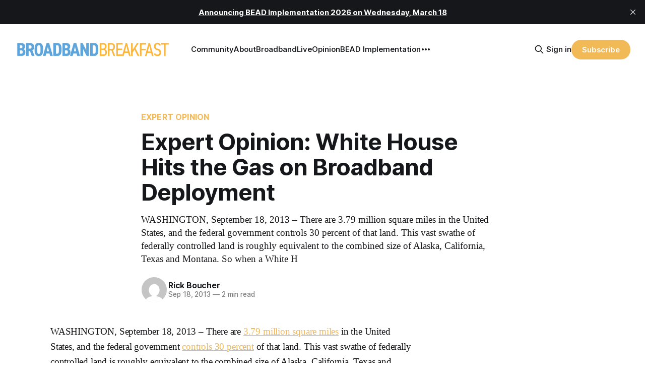

--- FILE ---
content_type: text/html; charset=utf-8
request_url: https://broadbandbreakfast.com/expert-opinion-white-house-hits-the-gas-on-broadband-deployment/
body_size: 13894
content:
<!DOCTYPE html>
<html lang="en">
<head>

    <title>Expert Opinion: White House Hits the Gas on Broadband Deployment – Broadband Breakfast</title>
    <meta charset="utf-8">
    <meta name="viewport" content="width=device-width, initial-scale=1.0">
    
    <link rel="preload" as="style" href="https://broadbandbreakfast.com/assets/built/screen.css?v=a624f7637a">
    <link rel="preload" as="script" href="https://broadbandbreakfast.com/assets/built/source.js?v=a624f7637a">

    <link rel="stylesheet" type="text/css" href="https://broadbandbreakfast.com/assets/built/screen.css?v=a624f7637a">

    <style>
        :root {
            --background-color: #ffffff
        }
    </style>

    <script>
        /* The script for calculating the color contrast has been taken from
        https://gomakethings.com/dynamically-changing-the-text-color-based-on-background-color-contrast-with-vanilla-js/ */
        var accentColor = getComputedStyle(document.documentElement).getPropertyValue('--background-color');
        accentColor = accentColor.trim().slice(1);
        var r = parseInt(accentColor.substr(0, 2), 16);
        var g = parseInt(accentColor.substr(2, 2), 16);
        var b = parseInt(accentColor.substr(4, 2), 16);
        var yiq = ((r * 299) + (g * 587) + (b * 114)) / 1000;
        var textColor = (yiq >= 128) ? 'dark' : 'light';

        document.documentElement.className = `has-${textColor}-text`;
    </script>

    <meta name="description" content="WASHINGTON, September 18, 2013 – There are 3.79 million square miles in the United States, and the federal government controls 30 percent of that land. This vast swathe of federally controlled land is roughly equivalent to the combined size of Alaska, California, Texas and Montana. So when a White H">
    <link rel="icon" href="https://broadbandbreakfast.com/content/images/size/w256h256/2025/09/291902499_377772294340770_1913533388107842851_n.png" type="image/png">
    <link rel="canonical" href="https://broadbandbreakfast.com/expert-opinion-white-house-hits-the-gas-on-broadband-deployment/">
    <meta name="referrer" content="no-referrer-when-downgrade">
    
    <meta property="og:site_name" content="Broadband Breakfast">
    <meta property="og:type" content="article">
    <meta property="og:title" content="Expert Opinion: White House Hits the Gas on Broadband Deployment">
    <meta property="og:description" content="WASHINGTON, September 18, 2013 – There are 3.79 million square miles in the United States, and the federal government controls 30 percent of that land. This vast swathe of federally controlled land is roughly equivalent to the combined size of Alaska, California, Texas and Montana. So when a White House task force unveils a guide that lays out the […]">
    <meta property="og:url" content="https://broadbandbreakfast.com/expert-opinion-white-house-hits-the-gas-on-broadband-deployment/">
    <meta property="og:image" content="https://broadbandbreakfast.com/content/images/wp-content/uploads/2021/05/cropped-logo2.png">
    <meta property="article:published_time" content="2013-09-18T05:41:25.000Z">
    <meta property="article:modified_time" content="2024-02-06T15:50:35.000Z">
    <meta property="article:tag" content="Expert Opinion">
    <meta property="article:tag" content="FCC">
    <meta property="article:tag" content="Broadband&amp;#x27;s Impact">
    <meta property="article:tag" content="NTIA">
    <meta property="article:tag" content="Barack Obama">
    <meta property="article:tag" content="e-health">
    <meta property="article:tag" content="e-learning">
    <meta property="article:tag" content="OSTP">
    <meta property="article:tag" content="Rick Boucher">
    
    <meta property="article:publisher" content="https://www.facebook.com/broadbandbreakfast">
    <meta name="twitter:card" content="summary_large_image">
    <meta name="twitter:title" content="Expert Opinion: White House Hits the Gas on Broadband Deployment">
    <meta name="twitter:description" content="WASHINGTON, September 18, 2013 – There are 3.79 million square miles in the United States, and the federal government controls 30 percent of that land. This vast swathe of federally controlled land is roughly equivalent to the combined size of Alaska, California, Texas and Montana. So when a White House task force unveils a guide that lays out the […]">
    <meta name="twitter:url" content="https://broadbandbreakfast.com/expert-opinion-white-house-hits-the-gas-on-broadband-deployment/">
    <meta name="twitter:image" content="https://broadbandbreakfast.com/content/images/wp-content/uploads/2021/05/cropped-logo2.png">
    <meta name="twitter:label1" content="Written by">
    <meta name="twitter:data1" content="Rick Boucher">
    <meta name="twitter:label2" content="Filed under">
    <meta name="twitter:data2" content="Expert Opinion, FCC, Broadband&#x27;s Impact, NTIA, Barack Obama, e-health, e-learning, OSTP, Rick Boucher">
    <meta name="twitter:site" content="@broadbandcensus">
    <meta property="og:image:width" content="512">
    <meta property="og:image:height" content="512">
    
    <script type="application/ld+json">
{
    "@context": "https://schema.org",
    "@type": "Article",
    "publisher": {
        "@type": "Organization",
        "name": "Broadband Breakfast",
        "url": "https://broadbandbreakfast.com/",
        "logo": {
            "@type": "ImageObject",
            "url": "https://broadbandbreakfast.com/content/images/2023/08/broadband_space-01.png"
        }
    },
    "author": {
        "@type": "Person",
        "name": "Rick Boucher",
        "image": {
            "@type": "ImageObject",
            "url": "https://secure.gravatar.com/avatar/57bd95710fec96c2488b110804b1815d?s=3000&d=mm&r=g",
            "width": 1200,
            "height": 1200
        },
        "url": "https://broadbandbreakfast.com/author/rick-boucher/",
        "sameAs": []
    },
    "headline": "Expert Opinion: White House Hits the Gas on Broadband Deployment – Broadband Breakfast",
    "url": "https://broadbandbreakfast.com/expert-opinion-white-house-hits-the-gas-on-broadband-deployment/",
    "datePublished": "2013-09-18T05:41:25.000Z",
    "dateModified": "2024-02-06T15:50:35.000Z",
    "keywords": "Expert Opinion, FCC, Broadband's Impact, NTIA, Barack Obama, e-health, e-learning, OSTP, Rick Boucher",
    "description": "WASHINGTON, September 18, 2013 – There are 3.79 million square miles in the United States, and the federal government controls 30 percent of that land. This vast swathe of federally controlled land is roughly equivalent to the combined size of Alaska, California, Texas and Montana. So when a White H",
    "mainEntityOfPage": "https://broadbandbreakfast.com/expert-opinion-white-house-hits-the-gas-on-broadband-deployment/"
}
    </script>

    <meta name="generator" content="Ghost 6.13">
    <link rel="alternate" type="application/rss+xml" title="Broadband Breakfast" href="https://broadbandbreakfast.com/rss/">
    <script defer src="https://cdn.jsdelivr.net/ghost/portal@~2.56/umd/portal.min.js" data-i18n="true" data-ghost="https://broadbandbreakfast.com/" data-key="21d65ce8fefc9bb252bed67148" data-api="https://broadband-breakfast.ghost.io/ghost/api/content/" data-locale="en" crossorigin="anonymous"></script><style id="gh-members-styles">.gh-post-upgrade-cta-content,
.gh-post-upgrade-cta {
    display: flex;
    flex-direction: column;
    align-items: center;
    font-family: -apple-system, BlinkMacSystemFont, 'Segoe UI', Roboto, Oxygen, Ubuntu, Cantarell, 'Open Sans', 'Helvetica Neue', sans-serif;
    text-align: center;
    width: 100%;
    color: #ffffff;
    font-size: 16px;
}

.gh-post-upgrade-cta-content {
    border-radius: 8px;
    padding: 40px 4vw;
}

.gh-post-upgrade-cta h2 {
    color: #ffffff;
    font-size: 28px;
    letter-spacing: -0.2px;
    margin: 0;
    padding: 0;
}

.gh-post-upgrade-cta p {
    margin: 20px 0 0;
    padding: 0;
}

.gh-post-upgrade-cta small {
    font-size: 16px;
    letter-spacing: -0.2px;
}

.gh-post-upgrade-cta a {
    color: #ffffff;
    cursor: pointer;
    font-weight: 500;
    box-shadow: none;
    text-decoration: underline;
}

.gh-post-upgrade-cta a:hover {
    color: #ffffff;
    opacity: 0.8;
    box-shadow: none;
    text-decoration: underline;
}

.gh-post-upgrade-cta a.gh-btn {
    display: block;
    background: #ffffff;
    text-decoration: none;
    margin: 28px 0 0;
    padding: 8px 18px;
    border-radius: 4px;
    font-size: 16px;
    font-weight: 600;
}

.gh-post-upgrade-cta a.gh-btn:hover {
    opacity: 0.92;
}</style><script async src="https://js.stripe.com/v3/"></script>
    <script defer src="https://cdn.jsdelivr.net/ghost/sodo-search@~1.8/umd/sodo-search.min.js" data-key="21d65ce8fefc9bb252bed67148" data-styles="https://cdn.jsdelivr.net/ghost/sodo-search@~1.8/umd/main.css" data-sodo-search="https://broadband-breakfast.ghost.io/" data-locale="en" crossorigin="anonymous"></script>
    <script defer src="https://cdn.jsdelivr.net/ghost/announcement-bar@~1.1/umd/announcement-bar.min.js" data-announcement-bar="https://broadbandbreakfast.com/" data-api-url="https://broadbandbreakfast.com/members/api/announcement/" crossorigin="anonymous"></script>
    <link href="https://broadbandbreakfast.com/webmentions/receive/" rel="webmention">
    <script defer src="/public/cards.min.js?v=a624f7637a"></script>
    <link rel="stylesheet" type="text/css" href="/public/cards.min.css?v=a624f7637a">
    <script defer src="/public/comment-counts.min.js?v=a624f7637a" data-ghost-comments-counts-api="https://broadbandbreakfast.com/members/api/comments/counts/"></script>
    <script defer src="/public/member-attribution.min.js?v=a624f7637a"></script>
    <script defer src="/public/ghost-stats.min.js?v=a624f7637a" data-stringify-payload="false" data-datasource="analytics_events" data-storage="localStorage" data-host="https://broadbandbreakfast.com/.ghost/analytics/api/v1/page_hit"  tb_site_uuid="29976d9d-89ea-4c77-8c0b-0e8a0eafed35" tb_post_uuid="7d0712f2-6324-4983-9914-432231183e32" tb_post_type="post" tb_member_uuid="undefined" tb_member_status="undefined"></script><style>:root {--ghost-accent-color: #F2B957;}</style>
    <script async src="https://pagead2.googlesyndication.com/pagead/js/adsbygoogle.js?client=ca-pub-7348161065618887"
     crossorigin="anonymous"></script>

<script src="https://cdn.broadstreetads.com/init-2.min.js"></script>
<script>broadstreet.loadNetworkJS(9116)</script>

<script>
  !function(t,e){var o,n,p,r;e.__SV||(window.posthog=e,e._i=[],e.init=function(i,s,a){function g(t,e){var o=e.split(".");2==o.length&&(t=t[o[0]],e=o[1]),t[e]=function(){t.push([e].concat(Array.prototype.slice.call(arguments,0)))}}(p=t.createElement("script")).type="text/javascript",p.crossOrigin="anonymous",p.async=!0,p.src=s.api_host.replace(".i.posthog.com","-assets.i.posthog.com")+"/static/array.js",(r=t.getElementsByTagName("script")[0]).parentNode.insertBefore(p,r);var u=e;for(void 0!==a?u=e[a]=[]:a="posthog",u.people=u.people||[],u.toString=function(t){var e="posthog";return"posthog"!==a&&(e+="."+a),t||(e+=" (stub)"),e},u.people.toString=function(){return u.toString(1)+".people (stub)"},o="init Re Ms Fs Pe Rs Cs capture Ve calculateEventProperties Ds register register_once register_for_session unregister unregister_for_session zs getFeatureFlag getFeatureFlagPayload isFeatureEnabled reloadFeatureFlags updateEarlyAccessFeatureEnrollment getEarlyAccessFeatures on onFeatureFlags onSurveysLoaded onSessionId getSurveys getActiveMatchingSurveys renderSurvey canRenderSurvey canRenderSurveyAsync identify setPersonProperties group resetGroups setPersonPropertiesForFlags resetGroupPropertiesForFlags resetPersonPropertiesForFlags reset get_distinct_id getGroups get_session_id get_session_replay_url alias set_config startSessionRecording stopSessionRecording sessionRecordingStarted captureException loadToolbar get_property getSessionProperty Ls As createPersonProfile Ns Is Us opt_in_capturing opt_out_capturing has_opted_in_capturing has_opted_out_capturing is_capturing clear_opt_in_out_capturing Os debug I js getPageViewId captureTraceFeedback captureTraceMetric".split(" "),n=0;n<o.length;n++)g(u,o[n]);e._i.push([i,s,a])},e.__SV=1)}(document,window.posthog||[]);
  
  const isTwelveDaysPage = window.location.href.startsWith('https://broadbandbreakfast.com/12-days-of-broadband/');
  const initOptions = isTwelveDaysPage
      ? {
          api_host: 'https://us.i.posthog.com',
          defaults: '2025-05-24',
          person_profiles: 'always'
      }
      : {
          api_host: 'https://us.i.posthog.com',
          defaults: '2025-05-24',
          person_profiles: 'always',
          disable_session_recording: true,
      };
  
  posthog.init('phc_GF88tUqN7HC27FlyDUG0va97zl0BZgMjKuBOtgLAXEg', initOptions);
  
  // Fetch member data and identify/update if needed
  fetch("/members/api/member/", { method: "GET" })
    .then(r => {
      if (r.status !== 200) {
        console.debug("User not signed in or member API unavailable (status:", r.status, ")");
        return null;
      }
      return r.json();
    })
    .then(member => {
      if (!member) {
        console.debug("Not a member or not signed in.");
        return;
      }
  
      const { email, name, uuid, paid } = member;
      if (!email) {
        console.warn("Member response missing email, cannot identify");
        return;
      }
  
      // Get current PostHog properties
      const distinctId = posthog.get_distinct_id();
      const isAnonymous = !distinctId || !distinctId.includes('@');
      const currentName = posthog.get_property('name');
      const currentEmail = posthog.get_property('email');
      const currentUuid = posthog.get_property('uuid');
      const currentPaid = posthog.get_property('paid');
      
      // Check subscription properties
      let currentSubscriptionStatus, currentSubscriptionId, currentPlanNickname, currentPriceAmount;
      if ('subscriptions' in member && member.subscriptions && member.subscriptions[0]) {
        currentSubscriptionStatus = posthog.get_property('subscription_status');
        currentSubscriptionId = posthog.get_property('subscription_id');
        currentPlanNickname = posthog.get_property('subscriptions_plan_nickname');
        currentPriceAmount = posthog.get_property('subscriptions_price_amount');
      }
  
      // Determine if identification is needed
      const propertiesMissing = isAnonymous || !currentName || !currentEmail || currentPaid === undefined;
      const propertiesOutdated = 
        (name && currentName !== name) ||
        (email && currentEmail !== email) ||
        (uuid && currentUuid !== uuid) ||
        (paid !== undefined && currentPaid !== paid) ||
        ('subscriptions' in member && member.subscriptions && member.subscriptions[0] && (
          currentSubscriptionStatus !== member.subscriptions[0].status ||
          currentSubscriptionId !== member.subscriptions[0].id ||
          currentPlanNickname !== member.subscriptions[0].plan.nickname ||
          currentPriceAmount !== member.subscriptions[0].price.amount
        ));
  
      if (propertiesMissing || propertiesOutdated) {
        const properties = {};
        if (name) properties.name = name;
        if (uuid) properties.uuid = uuid;
        if (email) properties.email = email;
        if ('paid' in member) {
          properties.paid = paid;
          console.log("Paid is set:", paid);
        }
        if ('subscriptions' in member && member.subscriptions && member.subscriptions[0]) {
          properties.subscription_status = member.subscriptions[0].status;
          properties.subscription_id = member.subscriptions[0].id;
          properties.subscriptions_plan_nickname = member.subscriptions[0].plan.nickname;
          properties.subscriptions_price_amount = member.subscriptions[0].price.amount;
          console.log("Subscriptions is set:", properties.subscription_status);
        }
       
        posthog.identify(email, properties);
        
        if (propertiesMissing) {
          console.log("Identified member (properties missing):", { distinctId, email, ...properties });
        } else {
          console.log("Updated member (properties outdated):", { distinctId, email, ...properties });
        }
      } else {
        console.debug("Member already identified with current properties");
      }
    })
    .catch(err => {
      console.error("Error during member identification:", err);
    });
  </script>

<link rel="stylesheet" href="https://cdnjs.cloudflare.com/ajax/libs/font-awesome/6.4.2/css/brands.min.css" integrity="sha512-W/zrbCncQnky/EzL+/AYwTtosvrM+YG/V6piQLSe2HuKS6cmbw89kjYkp3tWFn1dkWV7L1ruvJyKbLz73Vlgfg==" crossorigin="anonymous" referrerpolicy="no-referrer" />

<style>
    .gh-navigation-menu .nav-youtube a,
    .gh-navigation-menu .nav-linkedin a,
    .gh-navigation-menu .nav-x a,
    .gh-navigation-menu .nav-facebook a {
        font-size: 0 !important;
    }

    .gh-navigation-menu .nav-youtube a::before,
    .gh-navigation-menu .nav-linkedin a::before,
    .gh-navigation-menu .nav-x a::before,
    .gh-navigation-menu .nav-facebook a::before {
        font-family: "Font Awesome 6 Brands";
        display: inline-block;
        font-size: 20px;
        font-style: normal;
        font-weight: normal;
        font-variant: normal;
        text-rendering: auto;
        -webkit-font-smoothing: antialiased;
    }

    .gh-navigation-menu .nav-youtube a::before {content: "\f167"}
    .gh-navigation-menu .nav-linkedin a::before {content: "\f08c"}
    .gh-navigation-menu .nav-x a::before {content: "\e61b"}
    .gh-navigation-menu .nav-facebook a::before {content: "\f09a"}

    .ctx-sb-title {
      color: #15171a !important;
      font-family: var(--font-sans) !important;
      letter-spacing: .025em !important;
      text-align: left !important;
      text-transform: uppercase !important;
      padding-top: 10px !important;
    }

  .ctx-autosidebar-container .ctx-content-sidebar .ctx-sb-title p {
    font-size: 12px !important;
    font-weight: 500 !important;
  }

  .ctx-autosidebar-container .ctx-content-sidebar .ctx-link-title p {
    font-size: 15px !important;
    font-weight: 700 !important;
    letter-spacing: -.014em !important;
    line-height: 1.3 !important;
    color: #15171A !important;
  }
  
  .ctx-content-sidebar.ctx-sidebar-cinema.ctx-module-mobile .ctx-link {
    margin-bottom: 5px !important;
  }
</style>

<!-- Start of HubSpot Embed Code -->
<script type="text/javascript" id="hs-script-loader" async defer src="//js.hs-scripts.com/20721996.js"></script>
<!-- End of HubSpot Embed Code -->
<!-- Google tag (gtag.js) -->
<script async src="https://www.googletagmanager.com/gtag/js?id=G-5FH6RHJ1VN"></script>
<script>
  window.dataLayer = window.dataLayer || [];
  function gtag(){dataLayer.push(arguments);}
  gtag('js', new Date());

  gtag('config', 'G-5FH6RHJ1VN');
</script>

<script defer data-domain="broadbandbreakfast.com" src="https://plausible.io/js/script.hash.outbound-links.js"></script>

<script src="https://flux.broadstreet.ai/emit/9116.js" async></script>

<a rel="me" href="https://mastodon.social/@BroadbandBreakfast"></a>

</head>
<body class="post-template tag-expert-opinion tag-fcc tag-impact tag-hash-with-siderail tag-ntia tag-barack-obama tag-e-health tag-e-learning tag-ostp tag-rick-boucher tag-hash-wp tag-hash-wp-post tag-hash-import-2024-02-01-10-23 tag-hash-added-preview-divider has-sans-title has-serif-body">

<div class="gh-viewport">
    
    <header id="gh-navigation" class="gh-navigation is-left-logo gh-outer">
    <div class="gh-navigation-inner gh-inner">

        <div class="gh-navigation-brand">
            <a class="gh-navigation-logo is-title" href="https://broadbandbreakfast.com">
                    <img src="https://broadbandbreakfast.com/content/images/2023/08/broadband_space-01.png" alt="Broadband Breakfast">
            </a>
            <button class="gh-search gh-icon-button" aria-label="Search this site" data-ghost-search>
    <svg xmlns="http://www.w3.org/2000/svg" fill="none" viewBox="0 0 24 24" stroke="currentColor" stroke-width="2" width="20" height="20"><path stroke-linecap="round" stroke-linejoin="round" d="M21 21l-6-6m2-5a7 7 0 11-14 0 7 7 0 0114 0z"></path></svg></button>            <button class="gh-burger gh-icon-button">
                <svg xmlns="http://www.w3.org/2000/svg" width="24" height="24" fill="currentColor" viewBox="0 0 256 256"><path d="M224,128a8,8,0,0,1-8,8H40a8,8,0,0,1,0-16H216A8,8,0,0,1,224,128ZM40,72H216a8,8,0,0,0,0-16H40a8,8,0,0,0,0,16ZM216,184H40a8,8,0,0,0,0,16H216a8,8,0,0,0,0-16Z"></path></svg>                <svg xmlns="http://www.w3.org/2000/svg" width="24" height="24" fill="currentColor" viewBox="0 0 256 256"><path d="M205.66,194.34a8,8,0,0,1-11.32,11.32L128,139.31,61.66,205.66a8,8,0,0,1-11.32-11.32L116.69,128,50.34,61.66A8,8,0,0,1,61.66,50.34L128,116.69l66.34-66.35a8,8,0,0,1,11.32,11.32L139.31,128Z"></path></svg>            </button>
        </div>

        <nav class="gh-navigation-menu">
              <ul class="nav">
      <li class="nav-community"><a
          href="https://chat.broadbandbreakfast.com/c/broadbandlive-events/"
        >Community</a></li>
      <li class="nav-about"><a
          href="https://broadbandbreakfast.com/about/"
        >About</a></li>
      <li class="nav-broadbandlive"><a
          href="https://broadbandbreakfast.com/broadbandlive/"
        >BroadbandLive</a></li>
      <li class="nav-opinion"><a
          href="https://broadbandbreakfast.com/expert-opinion/"
        >Opinion</a></li>
      <li class="nav-bead-implementation"><a
          href="https://broadbandbreakfast.com/bead-implementation-summit/"
        >BEAD Implementation</a></li>
      <li class="nav-topics"><a
          href="https://broadbandbreakfast.com/tags/"
        >Topics</a></li>
      <li class="nav-events"><a
          href="https://broadbandbreakfast.com/past-events/"
        >Events</a></li>
      <li class="nav-policyband"><a
          href="https://broadbandbreakfast.com/policyband/"
        >Policyband</a></li>
      <li class="nav-premium-charts-and-data"><a
          href="https://broadbandbreakfast.com/premium-charts-and-data/"
        >Premium Charts and Data</a></li>
      <li class="nav-webinars"><a
          href="https://broadbandbreakfast.com/tag/webinar/"
        >Webinars</a></li>
      <li class="nav-white-papers"><a
          href="https://broadbandbreakfast.com/tag/white-paper/"
        >White Papers</a></li>
      <li class="nav-youtube"><a
          href="https://www.youtube.com/channel/UCOyPRLDveiVft5JpHW2br3Q"
        >YouTube</a></li>
      <li class="nav-linkedin"><a
          href="https://www.linkedin.com/company/breakfast-media-llc"
        >LinkedIn</a></li>
      <li class="nav-x"><a
          href="https://twitter.com/broadbandcensus"
        >X</a></li>
      <li class="nav-facebook"><a
          href="https://www.facebook.com/broadbandbreakfast"
        >Facebook</a></li>
  </ul>

        </nav>

        <div class="gh-navigation-actions">
                <button class="gh-search gh-icon-button" aria-label="Search this site" data-ghost-search>
    <svg xmlns="http://www.w3.org/2000/svg" fill="none" viewBox="0 0 24 24" stroke="currentColor" stroke-width="2" width="20" height="20"><path stroke-linecap="round" stroke-linejoin="round" d="M21 21l-6-6m2-5a7 7 0 11-14 0 7 7 0 0114 0z"></path></svg></button>                <div class="gh-navigation-members">
                            <a href="#/portal/signin" data-portal="signin">Sign in</a>
                                <a class="gh-button" href="#/portal/signup" data-portal="signup">Subscribe</a>
                </div>
        </div>

    </div>
</header>

    

<main class="gh-main">

    <article class="gh-article post tag-expert-opinion tag-fcc tag-impact tag-hash-with-siderail tag-ntia tag-barack-obama tag-e-health tag-e-learning tag-ostp tag-rick-boucher tag-hash-wp tag-hash-wp-post tag-hash-import-2024-02-01-10-23 tag-hash-added-preview-divider no-image">

        <header class="gh-article-header gh-canvas">

                <a class="gh-article-tag" href="https://broadbandbreakfast.com/tag/expert-opinion/">Expert Opinion</a>
            <h1 class="gh-article-title is-title">Expert Opinion: White House Hits the Gas on Broadband Deployment</h1>
                <p class="gh-article-excerpt is-body">WASHINGTON, September 18, 2013 – There are 3.79 million square miles in the United States, and the federal government controls 30 percent of that land. This vast swathe of federally controlled land is roughly equivalent to the combined size of Alaska, California, Texas and Montana. So when a White H</p>

            <div class="gh-article-meta">
                <div class="gh-article-author-image">
                            <a href="/author/rick-boucher/">
                                <img class="author-profile-image" src="https://secure.gravatar.com/avatar/57bd95710fec96c2488b110804b1815d?s&#x3D;3000&amp;d&#x3D;mm&amp;r&#x3D;g" alt="Rick Boucher" />
                            </a>
                </div>
                <div class="gh-article-meta-wrapper">
                    <h4 class="gh-article-author-name"><a href="/author/rick-boucher/">Rick Boucher</a></h4>
                    <div class="gh-article-meta-content">
                        <time class="gh-article-meta-date" datetime="2013-09-18">Sep 18, 2013</time>
                            <span class="gh-article-meta-length"><span class="bull">—</span> 2 min read</span>
                    </div>
                </div>
            </div>

            
        </header>

            <section class="with-sidebar">
                <div class="gh-content content">
                    <p>WASHINGTON, September 18, 2013 – There are <a href="http://en.wikipedia.org/wiki/United_States?ref=broadbandbreakfast.com">3.79 million square miles</a> in the United States, and the federal government <a href="http://www.whitehouse.gov/blog/2013/09/16/accelerating-broadband-infrastructure-deployment-across-united-states?ref=broadbandbreakfast.com">controls 30 percent</a> of that land. This vast swathe of federally controlled land is roughly equivalent to the combined size of Alaska, California, Texas and Montana.</p><!--members-only--><p>So when a White House task force unveils a guide that lays out the best practices for “dig once”, a program aimed to cut the costs of deploying high-speed broadband along federal roadways by <a href="http://www.whitehouse.gov/blog/2013/09/16/accelerating-broadband-infrastructure-deployment-across-united-states?ref=broadbandbreakfast.com">as much as 90 percent</a> in certain areas, it’s big news.</p><p>This week, the <a href="http://www.whitehouse.gov/administration/eop/ostp/about?ref=broadbandbreakfast.com">White House Office of Science and Technology Policy (OSTP)</a> released its latest <a href="http://www.whitehouse.gov/sites/default/files/microsites/ostp/broadband_eo_implementation.pdf?ref=broadbandbreakfast.com">progress report</a> in response to President Obama’s 2012 <a href="http://www.whitehouse.gov/the-press-office/2012/06/14/executive-order-accelerating-broadband-infrastructure-deployment?ref=broadbandbreakfast.com">Executive Order</a> aimed at accelerating broadband deployment on federally-owned property by making the deployment and construction process cheaper and more efficient. Monday’s White House action offers a clear cut example of how government can spur greater and more affordable opportunities for high-speed broadband deployment.</p><p>Access to and the use of high-speed broadband networks and services are critical to sustaining economic growth. The benefits of broadband-based services and websites have increased the nation’s global competitiveness, allowed small businesses to grow and enter new markets, and helped create many new high-paying jobs. President Obama has pushed to bring state-of-the-art communications networks to unserved and underserved communities. He has also sought to expand access to modern broadband networks by providing incentives for private sector investment designed to support new infrastructure deployment.</p><p>The White House announcement highlights several <a href="http://www.whitehouse.gov/blog/2013/09/16/accelerating-broadband-infrastructure-deployment-across-united-states?ref=broadbandbreakfast.com">steps</a> that will help reduce barriers to private sector broadband deployment, including an advanced mapping program that offers real-time guidance to identify the most efficient wired and wireless broadband deployment locations on federal land.  This tool will also help accelerate high-speed broadband deployment by providing industry with real-time information regarding streets that are currently under construction and thus easier to access.</p><p>Monday’s action includes the creation of a “<a href="http://www.permits.performance.gov/broadband_inventory?ref=broadbandbreakfast.com">one-stop shop</a>” for permit forms, lease agreements, and other legal forms to help reduce the significant legal and regulatory costs often associated with deployment of high speed broadband infrastructure. This convenience should create further efficiencies as it will facilitate deployment approvals, particularly when broadband deployment permitting involves multiple Federal and state agencies.</p><p>OSTP estimates that these regulatory tools “can reduce network deployment costs along Federal roadways by up to 90 percent.”</p><p>While the programs OSTP announced this week offer nationwide benefits, rural America, which has trailed in receiving the best broadband access, may benefit most of all. High-speed broadband is increasingly important to farming communities (see <a href="http://www.iowafarmertoday.com/news/opinion/broadband-service-can-help-farm-economy-slow-rural-outmigration/article_f33bd8ba-b422-11e2-af4b-0019bb2963f4.html?ref=broadbandbreakfast.com">here</a> and <a href="http://www.nytimes.com/2012/08/05/business/farm-software-tries-to-make-its-mark-digital-domain.html?_r=0&ref=broadbandbreakfast.com">here</a>).  Faster and more affordable broadband enables greater access to e-learning and e-Health opportunities that level the playing field between citizens in cities and those living in rural areas.</p><p>Cheaper and more accessible high-speed broadband promises stunning social and economic benefits.  It can make better healthcare more accessible and more affordable for those who cannot travel.  It facilitates a host of online education options, which may make advanced learning more feasible and affordable for many Americans. Consider for example, a <a href="http://www.gatech.edu/newsroom/release.html?nid=212951&ref=broadbandbreakfast.com">master’s degree in computer science</a> from a respected university for about $7,000!</p><p>In short, faster and better high-speed broadband is a necessary step to creating jobs and opportunity at all levels of the economy, and increasing the speed and efficiency at which these networks can be constructed is vital to our nation’s success.  Here’s to the Administration for recognizing these realities and taking common-sense steps to provide the tools and guides needed to bring broadband to more Americans. Congratulations and keep up the good work!</p>
                </div>
                <div class="sidebar">
                                    </div>
            </section>

        <section class="gh-meta gh-canvas is-body">
            <div class="inner">
                <div class="post-tagged-in">
                    <div class="left">Post tagged in</div>
                    <div class="right">
                            <a class="gh-article-tag" href="/tag/expert-opinion/">Expert Opinion</a>
                            <a class="gh-article-tag" href="/tag/fcc/">FCC</a>
                            <a class="gh-article-tag" href="/tag/impact/">Broadband&#x27;s Impact</a>
                            <a class="gh-article-tag" href="/tag/ntia/">NTIA</a>
                            <a class="gh-article-tag" href="/tag/barack-obama/">Barack Obama</a>
                            <a class="gh-article-tag" href="/tag/e-health/">e-health</a>
                            <a class="gh-article-tag" href="/tag/e-learning/">e-learning</a>
                            <a class="gh-article-tag" href="/tag/ostp/">OSTP</a>
                            <a class="gh-article-tag" href="/tag/rick-boucher/">Rick Boucher</a>
                    </div>
                </div>
            </div>
        </section>

        <section id="metered-paywall" class="gh-canvas is-body" style="display: none; padding-top: 30px;">
            <aside class="gh-post-upgrade-cta">
                <div class="gh-post-upgrade-cta-content" style="background-color: #f2b957" data-cb2="#65a5d6" data-cb2-text="For Unlimited Access, Join Breakfast Club">
                        <h2>Free Sign up for Broadband Breakfast</h2>
                        <a class="gh-btn gh-portal-close" data-portal="signup" style="color:#f2b957">Subscribe now</a>
                        <p><small>Already have an account? <a data-portal="signin" class="gh-portal-close">Sign in</a></small></p>
                </div>
            </aside>
        </section>
        <section id="free-member-metered-paywall" class="gh-canvas is-body" style="display: none; padding-top: 30px;">
            <aside class="gh-post-upgrade-cta">
                <div class="gh-post-upgrade-cta-content" style="background-color: #f2b957">
                        <h2>For Unlimited Access, Join Breakfast Club</h2>
                        <a class="gh-btn gh-portal-close" data-portal="signup" style="color:#f2b957">Subscribe now</a>
                        <p><small>Already have an account? <a data-portal="signin" class="gh-portal-close">Sign in</a></small></p>
                </div>
            </aside>
        </section>
	
	<div class="ctx-module-container ctx_shortcode_placement ctx-clearfix"></div>
    </article>
	

    <div class="gh-comments gh-canvas">
        <h2>Member discussion</h2>
        <script>const metaTag=document.createElement("meta");metaTag.name="viewport",metaTag.content="width=device-width, initial-scale=1",document.getElementsByTagName("head")[0].appendChild(metaTag),window.addEventListener("message",function(e){const t=document.getElementById("iframe"),n=e.data[1];t.style.height=n+"px"},!1),document.write('<iframe id="iframe" style="max-width:800px;border:0;box-shadow:none;outline:0;" src="https://chat.broadbandbreakfast.com/c/news/expert-opinion-white-house-hits-the-gas-on-broadband-deployment?iframe=true&post=true" scrolling="no" width="100%"></iframe>');</script>
    </div>
</main>

<script>
    ARTICLES_ALLOWED = 2;

// Enable paywall by default
let IS_PAYALL_ENABLED = true;

// Access browser local storage
const localStorage = window.localStorage;

// Get today's date
const todaysDate = new Date();

// Get the post content
const CONTENT = document.querySelector('.gh-content').innerHTML;
const PUBLIC_PREVIEW = CONTENT.split('\x3C!--members-only-->');



// Disable the public preview if there is no content after the public preview
if (PUBLIC_PREVIEW.length === 1) {
  IS_PAYALL_ENABLED = false;
}

function meteredPaywall() {
  let isPaywallActive = false;

  // Check if cookie_date exists
  if (localStorage.getItem('cookie_date')) {
    // Parse the cookie_date as a JS date object
    let cookieDate = new Date(localStorage.getItem('cookie_date'));

    // Calculate the days between the cookie_date and today
    let daysBetweenDates = Math.abs(cookieDate.getTime() - todaysDate.getTime()) / (24 * 60 * 60 * 1000);

    if (daysBetweenDates < 30) {
      // Check if cookie_read_count exists
      if (localStorage.getItem('cookie_read_count')) {
        // Check if cookie_read_count is 13
        if (parseInt(localStorage.getItem('cookie_read_count')) >= ARTICLES_ALLOWED) {
          // Set paywall to active
          isPaywallActive = true;
        } else {
          // Increment cookie_read_count by one
          localStorage.setItem(
            'cookie_read_count',
            (parseInt(localStorage.getItem('cookie_read_count')) + 1)
          );
        }
      } else {
        // Set initial value of cookie_read_count
        localStorage.setItem('cookie_read_count', 1);
      }
    } else {
      // Set initial values
      localStorage.setItem('cookie_date', todaysDate);
      localStorage.setItem('cookie_read_count', 1);
    }
  // Set the cookie_date if it doesn't exist
  } else {
    localStorage.setItem('cookie_date', todaysDate);
    localStorage.setItem('cookie_read_count', 1);
  }

  return isPaywallActive;
}

if (IS_PAYALL_ENABLED && meteredPaywall()) {
  // Remove any content after the public preview
  let content = PUBLIC_PREVIEW[0];
  document.querySelector('.gh-content').innerHTML = content;

  // Show the paywall
    document.querySelector('#metered-paywall').style.display = '';
}
</script>


        <section class="gh-container is-grid gh-outer">
            <div class="gh-container-inner gh-inner">
                <h2 class="gh-container-title">Read more</h2>
                <div class="gh-feed">
                        <article class="gh-card post">
    <a class="gh-card-link" href="/comcast-to-pay-117-5-million-to-settle-data-breach-case/">
            <figure class="gh-card-image">
                <img
                    srcset="/content/images/size/w160/format/webp/2026/01/fcba698b-43ff-4d11-9bbc-96cc955080ef_496x330-1.webp 160w,
                            /content/images/size/w320/format/webp/2026/01/fcba698b-43ff-4d11-9bbc-96cc955080ef_496x330-1.webp 320w,
                            /content/images/size/w600/format/webp/2026/01/fcba698b-43ff-4d11-9bbc-96cc955080ef_496x330-1.webp 600w,
                            /content/images/size/w960/format/webp/2026/01/fcba698b-43ff-4d11-9bbc-96cc955080ef_496x330-1.webp 960w,
                            /content/images/size/w1200/format/webp/2026/01/fcba698b-43ff-4d11-9bbc-96cc955080ef_496x330-1.webp 1200w,
                            /content/images/size/w2000/format/webp/2026/01/fcba698b-43ff-4d11-9bbc-96cc955080ef_496x330-1.webp 2000w"
                    sizes="320px"
                    src="/content/images/size/w600/2026/01/fcba698b-43ff-4d11-9bbc-96cc955080ef_496x330-1.webp"
                    alt="Comcast to Pay $117.5 million to Settle Data Breach Case"
                    loading="lazy"
                >
            </figure>
        <div class="gh-card-wrapper">
            <h3 class="gh-card-title is-title">Comcast to Pay $117.5 million to Settle Data Breach Case</h3>
                <p class="gh-card-excerpt is-body">The settlement covers 31.7 million people in the U.S. and territories whom Comcast notified about the 2023 breach</p>
            <footer class="gh-card-meta"><!--
             -->
                    <span class="gh-card-author">By Ted Hearn</span>
                    <time class="gh-card-date" datetime="2026-01-26">Jan 26, 2026</time>
                <!--
         --></footer>
        </div>
    </a>
</article>                        <article class="gh-card post">
    <a class="gh-card-link" href="/frances-macron-pushes-to-fast-track-ban-on-social-media-for-children-under-15/">
            <figure class="gh-card-image">
                <img
                    srcset="/content/images/size/w160/format/webp/2026/01/AP26022684986356-macron.jpeg 160w,
                            /content/images/size/w320/format/webp/2026/01/AP26022684986356-macron.jpeg 320w,
                            /content/images/size/w600/format/webp/2026/01/AP26022684986356-macron.jpeg 600w,
                            /content/images/size/w960/format/webp/2026/01/AP26022684986356-macron.jpeg 960w,
                            /content/images/size/w1200/format/webp/2026/01/AP26022684986356-macron.jpeg 1200w,
                            /content/images/size/w2000/format/webp/2026/01/AP26022684986356-macron.jpeg 2000w"
                    sizes="320px"
                    src="/content/images/size/w600/2026/01/AP26022684986356-macron.jpeg"
                    alt="France&#x27;s Macron Pushes to Fast-Track Ban on Social Media for Children Under 15"
                    loading="lazy"
                >
            </figure>
        <div class="gh-card-wrapper">
            <h3 class="gh-card-title is-title">France&#x27;s Macron Pushes to Fast-Track Ban on Social Media for Children Under 15</h3>
                <p class="gh-card-excerpt is-body">Macron made the announcement in a video released Saturday. He emphasized that children&#39;s emotions and minds should not be manipulated by social media platforms.</p>
            <footer class="gh-card-meta"><!--
             -->
                    <span class="gh-card-author">By Associated Press</span>
                    <time class="gh-card-date" datetime="2026-01-25">Jan 25, 2026</time>
                <!--
         --></footer>
        </div>
    </a>
</article>                        <article class="gh-card post">
    <a class="gh-card-link" href="/what-to-know-about-the-deal-to-keep-tiktok-from-being-banned-in-the-u-s/">
            <figure class="gh-card-image">
                <img
                    srcset="/content/images/size/w160/format/webp/2026/01/AP26012064607158-ellison.jpeg 160w,
                            /content/images/size/w320/format/webp/2026/01/AP26012064607158-ellison.jpeg 320w,
                            /content/images/size/w600/format/webp/2026/01/AP26012064607158-ellison.jpeg 600w,
                            /content/images/size/w960/format/webp/2026/01/AP26012064607158-ellison.jpeg 960w,
                            /content/images/size/w1200/format/webp/2026/01/AP26012064607158-ellison.jpeg 1200w,
                            /content/images/size/w2000/format/webp/2026/01/AP26012064607158-ellison.jpeg 2000w"
                    sizes="320px"
                    src="/content/images/size/w600/2026/01/AP26012064607158-ellison.jpeg"
                    alt="What to Know About the Deal to Keep TikTok From Being Banned in the U.S."
                    loading="lazy"
                >
            </figure>
        <div class="gh-card-wrapper">
            <h3 class="gh-card-title is-title">What to Know About the Deal to Keep TikTok From Being Banned in the U.S.</h3>
                <p class="gh-card-excerpt is-body">A terms of service change says TikTok is able to use that content to operate or improve the platform, subject to settings.</p>
            <footer class="gh-card-meta"><!--
             -->
                    <span class="gh-card-author">By Associated Press</span>
                    <time class="gh-card-date" datetime="2026-01-24">Jan 24, 2026</time>
                <!--
         --></footer>
        </div>
    </a>
</article>                        <article class="gh-card post">
    <a class="gh-card-link" href="/warnock-calls-for-release-of-nearly-1b-in-georgia-bead-funding/">
            <figure class="gh-card-image">
                <img
                    srcset="/content/images/size/w160/format/webp/2026/01/image-1-1-1.png 160w,
                            /content/images/size/w320/format/webp/2026/01/image-1-1-1.png 320w,
                            /content/images/size/w600/format/webp/2026/01/image-1-1-1.png 600w,
                            /content/images/size/w960/format/webp/2026/01/image-1-1-1.png 960w,
                            /content/images/size/w1200/format/webp/2026/01/image-1-1-1.png 1200w,
                            /content/images/size/w2000/format/webp/2026/01/image-1-1-1.png 2000w"
                    sizes="320px"
                    src="/content/images/size/w600/2026/01/image-1-1-1.png"
                    alt="Warnock Calls for Release of Nearly $1B in Georgia BEAD Funding"
                    loading="lazy"
                >
            </figure>
        <div class="gh-card-wrapper">
            <h3 class="gh-card-title is-title">Warnock Calls for Release of Nearly $1B in Georgia BEAD Funding</h3>
                <p class="gh-card-excerpt is-body">The letter demands that the Trump Administration release the already appropriated funds.</p>
            <footer class="gh-card-meta"><!--
             -->
                    <span class="gh-card-author">By Eric Urbach</span>
                    <time class="gh-card-date" datetime="2026-01-23">Jan 23, 2026</time>
                <!--
         --></footer>
        </div>
    </a>
</article>                </div>
            </div>
        </section>

    
        <section class="gh-container gh-outer">
      <div class="gh-container-inner gh-inner">
          <h2 class="gh-container-title" style="display: block; grid-column: 1 / span 16;">
            Popular Tags
          </h2>
      </div>
      <div class="gh-container-inner gh-inner">
        <div class="tags-cards">
            <a href="/tag/fcc/" class="tag-card">
                  <img
                      class="tag-image"
                      srcset="/content/images/size/w320/2026/01/AP26014657719040.jpg 300w,
                  /content/images/size/w600/2026/01/AP26014657719040.jpg 600w,
                  /content/images/size/w960/2026/01/AP26014657719040.jpg 1000w,
                  /content/images/size/w1200/2026/01/AP26014657719040.jpg 2000w" sizes="(max-width: 1000px) 400px, 700px"
                      src="/content/images/size/w600/2026/01/AP26014657719040.jpg"
                      alt="Tower Companies Continue Push for Conditions on EchoStar Spectrum Deals" />
              <span class="tag-name">FCC</span>
            </a>
            <a href="/tag/impact/" class="tag-card">
                  <img
                      class="tag-image"
                      srcset="https://images.unsplash.com/photo-1507878866276-a947ef722fee?crop&#x3D;entropy&amp;cs&#x3D;tinysrgb&amp;fit&#x3D;max&amp;fm&#x3D;jpg&amp;ixid&#x3D;M3wxMTc3M3wwfDF8c2VhcmNofDI0fHxDT05GRVJFTkNFfGVufDB8fHx8MTc2OTEyNTMzMHww&amp;ixlib&#x3D;rb-4.1.0&amp;q&#x3D;80&amp;w&#x3D;320 300w,
                  https://images.unsplash.com/photo-1507878866276-a947ef722fee?crop&#x3D;entropy&amp;cs&#x3D;tinysrgb&amp;fit&#x3D;max&amp;fm&#x3D;jpg&amp;ixid&#x3D;M3wxMTc3M3wwfDF8c2VhcmNofDI0fHxDT05GRVJFTkNFfGVufDB8fHx8MTc2OTEyNTMzMHww&amp;ixlib&#x3D;rb-4.1.0&amp;q&#x3D;80&amp;w&#x3D;600 600w,
                  https://images.unsplash.com/photo-1507878866276-a947ef722fee?crop&#x3D;entropy&amp;cs&#x3D;tinysrgb&amp;fit&#x3D;max&amp;fm&#x3D;jpg&amp;ixid&#x3D;M3wxMTc3M3wwfDF8c2VhcmNofDI0fHxDT05GRVJFTkNFfGVufDB8fHx8MTc2OTEyNTMzMHww&amp;ixlib&#x3D;rb-4.1.0&amp;q&#x3D;80&amp;w&#x3D;960 1000w,
                  https://images.unsplash.com/photo-1507878866276-a947ef722fee?crop&#x3D;entropy&amp;cs&#x3D;tinysrgb&amp;fit&#x3D;max&amp;fm&#x3D;jpg&amp;ixid&#x3D;M3wxMTc3M3wwfDF8c2VhcmNofDI0fHxDT05GRVJFTkNFfGVufDB8fHx8MTc2OTEyNTMzMHww&amp;ixlib&#x3D;rb-4.1.0&amp;q&#x3D;80&amp;w&#x3D;1200 2000w" sizes="(max-width: 1000px) 400px, 700px"
                      src="https://images.unsplash.com/photo-1507878866276-a947ef722fee?crop&#x3D;entropy&amp;cs&#x3D;tinysrgb&amp;fit&#x3D;max&amp;fm&#x3D;jpg&amp;ixid&#x3D;M3wxMTc3M3wwfDF8c2VhcmNofDI0fHxDT05GRVJFTkNFfGVufDB8fHx8MTc2OTEyNTMzMHww&amp;ixlib&#x3D;rb-4.1.0&amp;q&#x3D;80&amp;w&#x3D;600"
                      alt="Your Guide to the Most Important Broadband Conferences of 2026" />
              <span class="tag-name">Broadband&#x27;s Impact</span>
            </a>
            <a href="/tag/bead/" class="tag-card">
                  <img
                      class="tag-image"
                      srcset="/content/images/size/w320/2026/01/image-1-1-1.png 300w,
                  /content/images/size/w600/2026/01/image-1-1-1.png 600w,
                  /content/images/size/w960/2026/01/image-1-1-1.png 1000w,
                  /content/images/size/w1200/2026/01/image-1-1-1.png 2000w" sizes="(max-width: 1000px) 400px, 700px"
                      src="/content/images/size/w600/2026/01/image-1-1-1.png"
                      alt="Warnock Calls for Release of Nearly $1B in Georgia BEAD Funding" />
              <span class="tag-name">BEAD</span>
            </a>
            <a href="/tag/ntia/" class="tag-card">
                  <img
                      class="tag-image"
                      srcset="/content/images/size/w320/2026/01/allen-parish-1.jpg 300w,
                  /content/images/size/w600/2026/01/allen-parish-1.jpg 600w,
                  /content/images/size/w960/2026/01/allen-parish-1.jpg 1000w,
                  /content/images/size/w1200/2026/01/allen-parish-1.jpg 2000w" sizes="(max-width: 1000px) 400px, 700px"
                      src="/content/images/size/w600/2026/01/allen-parish-1.jpg"
                      alt="Louisiana’s GUMBO Program Delivers Fiber to Rural Allen Parish" />
              <span class="tag-name">NTIA</span>
            </a>
            <a href="/tag/infrastructure/" class="tag-card">
                  <img
                      class="tag-image"
                      srcset="/content/images/size/w320/2026/01/ron-beerman-headshot-2024-jpg-1-1.png 300w,
                  /content/images/size/w600/2026/01/ron-beerman-headshot-2024-jpg-1-1.png 600w,
                  /content/images/size/w960/2026/01/ron-beerman-headshot-2024-jpg-1-1.png 1000w,
                  /content/images/size/w1200/2026/01/ron-beerman-headshot-2024-jpg-1-1.png 2000w" sizes="(max-width: 1000px) 400px, 700px"
                      src="/content/images/size/w600/2026/01/ron-beerman-headshot-2024-jpg-1-1.png"
                      alt="Nokia Secures Altafiber Contract to Expand Fiber Networks in Ohio and Hawaii" />
              <span class="tag-name">Infrastructure</span>
            </a>
            <a href="/tag/att/" class="tag-card">
                  <img
                      class="tag-image"
                      srcset="/content/images/size/w320/2026/01/fn-satcolt-moab-ut.png-1.jpeg 300w,
                  /content/images/size/w600/2026/01/fn-satcolt-moab-ut.png-1.jpeg 600w,
                  /content/images/size/w960/2026/01/fn-satcolt-moab-ut.png-1.jpeg 1000w,
                  /content/images/size/w1200/2026/01/fn-satcolt-moab-ut.png-1.jpeg 2000w" sizes="(max-width: 1000px) 400px, 700px"
                      src="/content/images/size/w600/2026/01/fn-satcolt-moab-ut.png-1.jpeg"
                      alt="Former FirstNet Authority Board Chairs Don’t Want Changes with Reauthorization" />
              <span class="tag-name">AT&amp;T</span>
            </a>
        </div>
      </div>
    </section>

<footer class="gh-footer gh-outer">
  <div class="gh-footer-inner gh-inner">
    <div class="left">
      <div class="site">
        <div class="logo">
          <a href="https://broadbandbreakfast.com"><img src="https://broadbandbreakfast.com/content/images/2023/08/broadband_space-01.png" alt="Broadband Breakfast" /></a>
        </div>
        <p class="description">Better Broadband, Better Lives</p>
      </div>
      <nav class="columns">
              <div class="column">
        <h4>Broadband</h4>
        <ul>
          <li><a href="https://broadbandbreakfast.com/infrastructure/">Infrastructure</a></li>
          <li><a href="https://broadbandbreakfast.com/impact/">Broadband&#x27;s Impact</a></li>
          <li><a href="https://broadbandbreakfast.com/crypto-privacy/">Crypto &amp; Privacy</a></li>
          <li><a href="https://broadbandbreakfast.com/energy-innovation/">Energy &amp; Innovation</a></li>
        </ul>
      </div>    

      <div class="column">
        <h4>Broadband and you</h4>
        <ul>
          <li><a href="https://broadbandbreakfast.com/welcome-to-broadband-breakfast/">Broadband Community</a></li>
          <li><a href="https://broadbandbreakfast.com/welcome-to-breakfast-club/">Breakfast Club</a></li>
          <li><a href="https://broadbandbreakfast.com/us/">Broadband USA</a></li>
          <li><a href="https://broadbandbreakfast.com/premium/">Exclusive Reports</a></li>
        </ul>
      </div>    

      <div class="column">
        <h4>About us</h4>
        <ul>
          <li><a href="https://broadbandbreakfast.com/about/">About</a></li>
          <li><a href="https://broadbandbreakfast.com/calendar/">Calendar</a></li>
          <li><a href="https://broadbandbreakfast.com/jobs/">Jobs</a></li>
          <li><a href="https://broadbandbreakfast.com/terms-and-privacy/">Terms and Privacy</a></li>
        </ul>
      </div>    

      </nav>
    </div>
    <p class="copyright">
      Published with
      <a
        href="https://layeredcraft.com/ghost"
        target="_blank"
        class="hover:underline hover:underline-offset-[3px]"
      >Ghost</a>.
    </p>
  </div>
</footer>
    
</div>

    <div class="pswp" tabindex="-1" role="dialog" aria-hidden="true">
    <div class="pswp__bg"></div>

    <div class="pswp__scroll-wrap">
        <div class="pswp__container">
            <div class="pswp__item"></div>
            <div class="pswp__item"></div>
            <div class="pswp__item"></div>
        </div>

        <div class="pswp__ui pswp__ui--hidden">
            <div class="pswp__top-bar">
                <div class="pswp__counter"></div>

                <button class="pswp__button pswp__button--close" title="Close (Esc)"></button>
                <button class="pswp__button pswp__button--share" title="Share"></button>
                <button class="pswp__button pswp__button--fs" title="Toggle fullscreen"></button>
                <button class="pswp__button pswp__button--zoom" title="Zoom in/out"></button>

                <div class="pswp__preloader">
                    <div class="pswp__preloader__icn">
                        <div class="pswp__preloader__cut">
                            <div class="pswp__preloader__donut"></div>
                        </div>
                    </div>
                </div>
            </div>

            <div class="pswp__share-modal pswp__share-modal--hidden pswp__single-tap">
                <div class="pswp__share-tooltip"></div>
            </div>

            <button class="pswp__button pswp__button--arrow--left" title="Previous (arrow left)"></button>
            <button class="pswp__button pswp__button--arrow--right" title="Next (arrow right)"></button>

            <div class="pswp__caption">
                <div class="pswp__caption__center"></div>
            </div>
        </div>
    </div>
</div>
<script src="https://broadbandbreakfast.com/assets/built/source.js?v=a624f7637a"></script>


<script>
!function(w,d,id,ns,s){var c=w[ns]=w[ns]||{};if(c.ready||(c.q=[],c.ready=function(){c.q.push(arguments)}),!d.getElementById(id)){var e=d.createElement(s);e.id=id,e.defer=true,e.src="https://assets.context.ly/kit/6.latest/loader.js";var h=d.getElementsByTagName(s)[0];h.parentNode.insertBefore(e,h)}}(window,document,"ctx-loader","Contextly","script");
</script>
<script>
Contextly.ready('widgets');
</script>
<script>
  const OutpostPub = {
    apiDomain: "https://broadbandbreakfastghostio.outpost.pub",
    apiKey: "3da7967e-25a0-4a18-aa04-ffcfd2c32164",
    siteName: "Broadband Breakfast",
    memberId: "",
    memberEmail: "",
        post: {
          id: "65bbb7817440b20001c85063",
          tags: ["Expert Opinion", "FCC", "Broadband&#x27;s Impact", "#with-siderail", "NTIA", "Barack Obama", "e-health", "e-learning", "OSTP", "Rick Boucher", "#wp", "#wp-post", "#Import 2024-02-01 10:23", "#added-preview-divider"],
        }
  }
</script>
<script defer src="https://assets.outpostpublishingcoop.com/assets/v2/js/outpost-pub.js"></script>
</body>
</html>


--- FILE ---
content_type: text/html; charset=utf-8
request_url: https://www.google.com/recaptcha/api2/aframe
body_size: 268
content:
<!DOCTYPE HTML><html><head><meta http-equiv="content-type" content="text/html; charset=UTF-8"></head><body><script nonce="-JhOF65yV0_vJ_Ai98-IuQ">/** Anti-fraud and anti-abuse applications only. See google.com/recaptcha */ try{var clients={'sodar':'https://pagead2.googlesyndication.com/pagead/sodar?'};window.addEventListener("message",function(a){try{if(a.source===window.parent){var b=JSON.parse(a.data);var c=clients[b['id']];if(c){var d=document.createElement('img');d.src=c+b['params']+'&rc='+(localStorage.getItem("rc::a")?sessionStorage.getItem("rc::b"):"");window.document.body.appendChild(d);sessionStorage.setItem("rc::e",parseInt(sessionStorage.getItem("rc::e")||0)+1);localStorage.setItem("rc::h",'1769443436789');}}}catch(b){}});window.parent.postMessage("_grecaptcha_ready", "*");}catch(b){}</script></body></html>